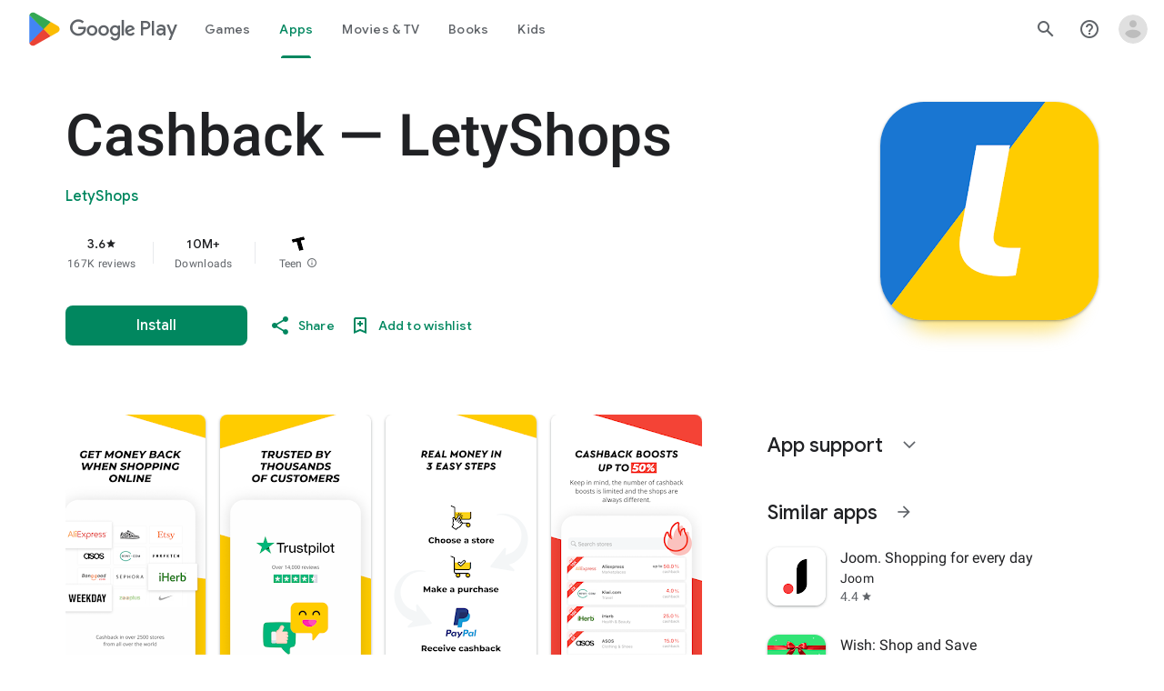

--- FILE ---
content_type: text/plain; charset=utf-8
request_url: https://play.google.com/play/log?format=json&authuser&proto_v2=true
body_size: -435
content:
["900000","1768963973724"]